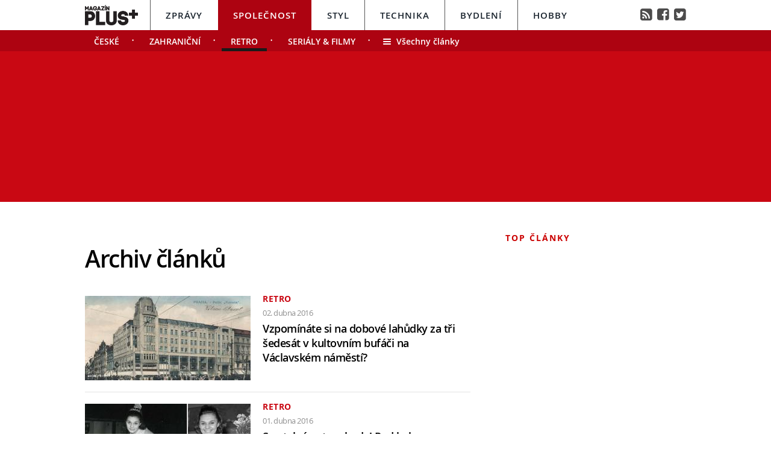

--- FILE ---
content_type: text/html; charset=UTF-8
request_url: https://spolecnost.magazinplus.cz/retro/archiv/1-858
body_size: 8318
content:
	<!DOCTYPE HTML PUBLIC "-//W3C//DTD HTML 4.01 Transitional//EN"
	"http://www.w3.org/TR/html4/loose.dtd">
	<html xmlns="http://www.w3.org/1999/xhtml" xmlns:fb="http://www.facebook.com/2008/fbml" xml:lang="cs" lang="cs">
	<head>
	<meta http-equiv="content-type" content="text/html; charset=utf-8">
	<meta name="description" content="magazinplus.cz – Politika, Osobnosti, Styl, Technika, Bydlení a Hobby">

	<meta name="ROBOTS" content="INDEX, FOLLOW">

	<meta property="og:site_name" content="spolecnost.magazinplus.cz" />
	<meta property="og:type" content="article"/>
	<meta property="og:url" content=""/>
    <meta name="szn:permalink" content=""/>
    <link rel=”canonical” href=”https://” />
	<meta property="og:image" content="http://magazinplus.cz/content/images/"/>
	<meta property="og:description" content=""/>
	<meta property="og:title" content="Archiv  – Retro"/>
	<meta property="fb:admins" content="1481363989"/>
	<meta property="fb:app_id" content="299354383797764"/>


	<link rel="shortcut icon" href="//magazinplus.cz/favicon.ico" >
	<link rel="apple-touch-icon" sizes="180x180" href="//magazinplus.cz/apple-touch-icon.png">
	<link rel="icon" type="image/png" href="//magazinplus.cz/favicon-32x32.png" sizes="32x32">
	<link rel="icon" type="image/png" href="//magazinplus.cz/favicon-16x16.png" sizes="16x16">
	<link rel="manifest" href="//magazinplus.cz/manifest.json">
	<link rel="mask-icon" href="//magazinplus.cz/safari-pinned-tab.svg" color="#5bbad5">
	<meta name="theme-color" content="#ffffff">




	<title>



		Archiv  – Retro &bull; Společnost / Magazín PLUS+


	</title>



	<link rel="stylesheet" type="text/css" href="//magazinplus.cz/style/subdomain_base.css?v=2.23" />
	<link rel="stylesheet" type="text/css" href="//magazinplus.cz/style/ads_technika.css?v=1.5" />
	<link rel="stylesheet" type="text/css" href="//magazinplus.cz/style/ssp_branding.css?v=1.6" />

	<link rel="stylesheet" type="text/css" href="/content/fonts/fonts.css" />
	<style media="screen" type="text/css" title="CSS Layout"><!-- @import "/content/fonts/fontello/fontello.css"; --></style>


	
	<script src="//magazinplus.cz/js/jquery-3.1.1.min.js"></script>
	<script src="https://ssp.imedia.cz/static/js/ssp.js"></script>
	<script src="https://d.seznam.cz/recass/js/sznrecommend-measure.min.js" data-webid="67"></script>
   	<script src="https://d.seznam.cz/recass/js/sznrecommend.min.js"></script>
    <script type="text/javascript" src="https://d21-a.sdn.cz/d_21/sl/3/loader.js"></script>
    <script src="https://pocitadlolibise.seznam.cz/pocitadlolibise.js" async></script>
    <script async src="//www.instagram.com/embed.js"></script>
    <script async src="https://platform.twitter.com/widgets.js" charset="utf-8"></script>
</head>

<body style="height: 1px !important">


<style>


#article-content a:hover {color: #c90813; text-decoration: none; }
#timeline a:hover.nextlink { background: #c90813; text-decoration: none; color: #FFF; transition: all 0.2s }
#timeline a.nextlink {color: #c90813 ; transition: all 0.2s}
#timeline a:hover {color:#c90813; }

.sklik-eta-ad:hover .sklik-eta-title a { color:  #c90813 !important; transition: all 0.5s; text-decoration: none; }
.sklik-eta-ad:hover .sklik-eta-desc a { color:  #c90813 !important; transition: all 0.5s}


#leader_line {width: 100%; background: #c90813; height: 1px;  margin: 0 auto; left: 0px; position: absolute; top: 85px; z-index: 50;}
#leader_backgr {width: 100%; background: #c90813; height: 250px;  margin: 0 auto; left: 0px; position: absolute; top:85px;  z-index: -1000000000 !important;}


#branding:not(:empty) ~ #leader_backgr { background: none;  z-index: -1000000000 !important; }
#branding:not(:empty) ~ #leader_line { background: none; }

</style>


<script>
function branding(url)
{
  var focusTime = -Infinity, mouseDownTime = 0;
  var allowFocus = true;
  window.onfocus = function()
  {
    if(allowFocus) focusTime = +new Date;
    allowFocus = false;
  };
  window.onblur = function()
  {
    allowFocus = true;
  };
  document.onmousedown = function()
  {
    mouseDownTime = +new Date;
  };
  document.onclick = function(e)
  {
    if(Math.abs(focusTime - mouseDownTime) < 300) return true;
    var event = e || window.event;
    var target = event.target || event.srcElement;
    if(event.button == 2 || event.which > 1) return true;
    if(target == document.body) window.open(url);
  };
};
</script>








<div id="leader_line"></div>
<div id="leader_backgr"></div>


	<!-- Header -->
	<script>

	var branding_ex = document.getElementById("branding"); 	if (branding_ex!=null) {	
		
var emptyTest = $('#branding').is(':empty');	

	if (emptyTest==false) { var branding_set="yes";
		

	//	document.body.style.backgroundColor = "green";
		
	}
}




		$(window).scroll(function(){
		  if($(document).scrollTop() > 85)
		{	document.getElementById("branding").style.position = "fixed";   
			document.getElementById("branding").style.top = "0px";  	
		  }
		 
		  if($(document).scrollTop() < 85)
		{	document.getElementById("branding").style.position = "absolute";   
			document.getElementById("branding").style.top = "85px";  	
		  }

		
		  
		  
		});


</script>




		
<style>
	
	
.submenuActiv { float:left;  color: #FFF; margin-right: 20px; padding: 9px 15px 2px 15px; line-height: 19px; font-family:"open_sanssemibold"; text-transform: uppercase; box-sizing: border-box;}
.submenuActiv::after { content: "\2022"; font-family: "open_sanslight"; padding-left: 0px; top:  57px; margin-left: 20px;  position: absolute; color: #FFF; }


.submenuKonec { float:left; color: #FFF; margin-right: 20px; padding: 9px 15px 2px 10px; font-family:"open_sanssemibold";  box-sizing: border-box;}
.submenuKonec:hover { float:left; margin-right: 20px; padding: 9px 15px 2px 10px; font-family:"open_sanssemibold"; text-decoration: underline; }


.submenuText { height:35px; margin-top: 0px; width: 100%; padding-left: 0px; box-sizing: border-box }

#menu { padding-left:0px;  width:998px; z-index: 300; display: block;  float: left; color:#19232d; margin: 0 auto; height: 50px; background: #FFF;  }
.menu_color {color:#FFF; background: #19232d; }
.menu_color1 {color:#fff; background: #FFF; }
#menu a {color:#fc136f;}
#menu .item0:hover {color:#cb0000;}
.active {text-decoration:none; color: #19232d;}



#header .header_title { color: #FFF; font-family: open_sanslight; letter-spacing: -1px; height: 250px; padding: 0px 0px 0px 0px; font-size: 40px; box-sizing: border-box; position: relative; float: left; width: 100%; display: block;  }
#header .header_title a { color: #FFF }

#header .item {  color:#FFF; /*border-bottom: 4px solid #000;*/  background: #ad0311; font-family:"open_sanssemibold", Arial Black, Arial,sans-serif;  text-transform: uppercase;font-size: 15px; padding: 15px 25px 11px 25px;float:left;  letter-spacing: 1px;  cursor:pointer;    border-left: 1px solid #FFF;  height: 50px; box-sizing: border-box; } 

#header .item0 {  color:#19232d;    font-family:"open_sanssemibold", Arial Black, Arial,sans-serif; text-transform: uppercase; letter-spacing: 0px; font-size: 15px; letter-spacing: 1px; padding: 15px 25px 0px 25px;float:left; cursor:pointer; border-left: 1px solid #565656; height: 50px; box-sizing: border-box; } 



#header .itemA {    border-left: 1px solid #FFF;  } 



#header .itemLast {  color:#FFF;   font-family:"open_sanssemibold", Arial Black, Arial,sans-serif; text-transform: uppercase; letter-spacing: 0px; font-size: 15px; letter-spacing: 1px; padding: 15px 25px 0px 25px;float:left; cursor:pointer; } 
#header .itemLast:hover {color: #0064FF; text-decoration:none;  } 

#header .itemFirst {  color:#FFF; height: 50px; box-sizing: border-box;  text-align:center; text-transform: none; letter-spacing: 0px;  font-family:"open_sanssemibold", Arial Black, Arial,sans-serif;   font-size: 17px; padding: 13px 20px 0px 0px; float:left; cursor:pointer; }



#branding:not(:empty) ~ #header_full #header .header_title {height: 226px; z-index: -10000000 !important;}



	</style>


<div style="width: 100%; background: #FFF; height: 50px; margin: 0; left: 0px; position: absolute; top:0px; float: left; z-index: -1000000; "></div>

<div style="width: 100%; background: #ad0311; height: 35px;  margin: 0 auto; left: 0px; position: absolute; top: 50px; z-index: -1000000;"></div>




	<!-- Header -->

<div id="header_full" style="width: 100%; position: relative; z-index: -1000000;">
	<div id="header" style="margin: 0 auto; width: 998px; ">
	
			<div id="menu" class="menu_color1"> 		
					<a href="https://www.magazinplus.cz"><div class="itemFirst"><a href="https://www.magazinplus.cz" class="logo"><img src="https://magazinplus.cz/images/logo.png" alt="Magazín PLUS+" height="35px" style="margin-top: -5px;" ></div></a>
					<a href="//zpravy.magazinplus.cz/"><div class="item0" >Zprávy</div></a>
					<a href="//spolecnost.magazinplus.cz/"><div class="item " >Společnost</div></a>
					
					<a href="//styl.magazinplus.cz/"><div class="item0 itemA" >Styl</div></a>
					
					<a href="//technika.magazinplus.cz/"><div class="item0 ">Technika</div></a>
					<a href="//bydleni.magazinplus.cz/"><div class="item0 " >Bydlení</div></a>
					<a href="//hobby.magazinplus.cz/"><div class="item0 " >Hobby</div></a>
					<div style="margin-top: 13px; float: right; margin-right: 0px; font-size: 90%" ><a href="/rss" class="social" title="RSS">&#xf143;</a>&nbsp;
								<a href="https://www.facebook.com/denikplus/" class="social" title="Facebook" target="_blank">&#xf308;</a>&nbsp;&nbsp;<a href="https://twitter.com/denikplus/" class="social" title="Twitter" target="_blank">&#xf304;</a></div>	
		</div>


<div class="clearfix"></div>

	
	
						
		<div class="submenuText">
		 <style>.submenu1:hover { border-bottom: 5px solid #1a1a1a;  float:left; margin-right: 20px; padding: 9px 15px 2px 15px; font-family:"open_sanssemibold";}
												  .submenu1 {float:left; margin-right: 20px; color: #FFF; padding: 9px 15px 2px 15px; line-height: 19px; font-family:"open_sanssemibold";  text-transform: uppercase;} 
												  .submenu1::after { content: "\2022"; font-family: "open_sanslight"; padding-left: 0px;  top: 57px; margin-left: 20px; position: absolute; color: #FFF;}  </style>

												  <a href='/ceske/'><div class='submenu1' >České</div></a> <style>.submenu3:hover { border-bottom: 5px solid #1a1a1a;  float:left; margin-right: 20px; padding: 9px 15px 2px 15px; font-family:"open_sanssemibold";}
												  .submenu3 {float:left; margin-right: 20px; color: #FFF; padding: 9px 15px 2px 15px; line-height: 19px; font-family:"open_sanssemibold";  text-transform: uppercase;} 
												  .submenu3::after { content: "\2022"; font-family: "open_sanslight"; padding-left: 0px;  top: 57px; margin-left: 20px; position: absolute; color: #FFF;}  </style>

												  <a href='/zahranicni/'><div class='submenu3' >Zahraniční</div></a><a href='/retro/'><div class='submenuActiv' style='border-bottom: 5px solid #1a1a1a; '>Retro</div></a> <style>.submenu9:hover { border-bottom: 5px solid #1a1a1a;  float:left; margin-right: 20px; padding: 9px 15px 2px 15px; font-family:"open_sanssemibold";}
												  .submenu9 {float:left; margin-right: 20px; color: #FFF; padding: 9px 15px 2px 15px; line-height: 19px; font-family:"open_sanssemibold";  text-transform: uppercase;} 
												  .submenu9::after { content: "\2022"; font-family: "open_sanslight"; padding-left: 0px;  top: 57px; margin-left: 20px; position: absolute; color: #FFF;}  </style>

												  <a href='/serialy-filmy/'><div class='submenu9' >Seriály & Filmy</div></a>			
				
			<a href="https://spolecnost.magazinplus.cz"><div class="submenuKonec" style="float: left;"><span style="font-family: fontello">&#xe860;</span>&nbsp;&nbsp;Všechny články</div></a>
			
			</div>
					


	<div class="header_title">
		
<script>
var rectangle_kod = 71621;
</script>





<div >
	<div id="leaderboard" style=" margin-left: 15px; margin-top: 20px;">


<script async src="https://pagead2.googlesyndication.com/pagead/js/adsbygoogle.js?client=ca-pub-1692809579395779"
     crossorigin="anonymous"></script>
<!-- MagPLUS Leaderboard Responsive -->
<ins class="adsbygoogle"
     style="display:inline-block;width:970px;height:210px"
     data-ad-client="ca-pub-1692809579395779"
     data-ad-slot="4898830583"></ins>
<script>
     (adsbygoogle = window.adsbygoogle || []).push({});
</script>



<!--		
	<div id="ssp-zone-71621"></div>
	-->

	</div>
</div>




		
		
		
		</div>
			

			
		<div class="clearfix"></div>
		
	</div>
</div>	
	<!-- END od Header -->	
		<!-- END od Header -->	
	
	
	

<div id="wrapper">	
<div id="page" style="padding-bottom: 30px !important; margin-bottom: 0px;">
	
		
<div id="article-content"  style="margin:50px 0 0 0px;">


		<div class="title" style="margin-top:25px;margin-bottom:0px; padding-bottom: 0px; font-size: 110%;"><h1 class="negative-font main-title"  >Archiv článků</h1></div>
		

		
	</div>
		
			<div class="clearfix"></div>
			
			
			 <script> 
				 /* 1 BLOK hover */   
				 var barva_web = "#c90813";
				 function change_in(i) { 
						document.getElementById("timeline_title_"+i).style.color = barva_web; 
						document.getElementById("timeline_obr_"+i).style.opacity = "0.8"; 	}

				function change_out(i) { 
						document.getElementById("timeline_title_"+i).style.color = ""; 
						document.getElementById("timeline_obr_"+i).style.opacity = ""; 		}
						
				function obr_in(i) { document.getElementById("timeline_obr_"+i).style.opacity = "0.8";  }
				function obr_out(i){ document.getElementById("timeline_obr_"+i).style.opacity = ""; 	}	
			
				</script>		

	
<!-- timeline -->
	<div id="timeline">		
		<div id="archiv-content" style="float:left; margin-top: -30px">

				<div class="next-article ">
				<div style="float: left; margin-left: 0px; margin-top: 20px;">
									
										<div style="float: left;">
						<a href="//spolecnost.magazinplus.cz/retro/14-vzpominate-si-na-dobove-lahudky-za-tri-sedesat-v-kultovnim-bufaci-na-vaclavskem-namesti.html">
							<img onmouseover="change_in(1)" onmouseout="change_out(1)" id="timeline_obr_1" src="//magazinplus.cz/content/images/56/fc/thumb_56fc2204296fd.jpg"></a>
										</div>
							</div>		
												
														
					
						<div style="float: left;  width: 340px;  margin-left: 20px; margin-top: 0px;">
							
							

				
										
						    			<div class="clearfix"></div>
										<div id="rubrika_over" style="color: #c90813">Retro</div>
										
						
		<div class="clearfix"></div>	
<div class="datum">02. dubna 2016									    
										<!-- TADY JE SOCIAL  <br><span class="popular" style=" position: relative; margin-left: -3px;">&nbsp; 0</span>
										<span class="nazory">&nbsp;&nbsp;0</span> -->									    	


									    </div>
						<h3 class="archiv" style><a id="timeline_title_1"  onmouseover="obr_in(1)" onmouseout="obr_out(1)" 
							href="//spolecnost.magazinplus.cz/retro/14-vzpominate-si-na-dobove-lahudky-za-tri-sedesat-v-kultovnim-bufaci-na-vaclavskem-namesti.html">Vzpomínáte si na dobové lahůdky za tři šedesát v kultovním bufáči na Václavském náměstí?</a></h3>
						</div>
						
							
						
						</div>
				<div class="next-article ">
				<div style="float: left; margin-left: 0px; margin-top: 20px;">
									<div class="timeline-separator" style="margin-top:-20px; position: absolute;	margin-bottom: 20px; margin-left: 0px;"></div>
										<div style="float: left;">
						<a href="//spolecnost.magazinplus.cz/retro/10-smrtelna-autonehoda-pod-koly-kamionu-vyhasl-zivot-jedne-z-nejobdivovanejsich-ceskych-zen.html">
							<img onmouseover="change_in(2)" onmouseout="change_out(2)" id="timeline_obr_2" src="//magazinplus.cz/content/images/56/fc/thumb_56fc34a70ce4d.jpg"></a>
										</div>
							</div>		
												
														
					
						<div style="float: left;  width: 340px;  margin-left: 20px; margin-top: 0px;">
							
							

				
										
						    			<div class="clearfix"></div>
										<div id="rubrika_over" style="color: #c90813">Retro</div>
										
						
		<div class="clearfix"></div>	
<div class="datum">01. dubna 2016									    
										<!-- TADY JE SOCIAL  <br><span class="popular" style=" position: relative; margin-left: -3px;">&nbsp; 0</span>
										<span class="nazory">&nbsp;&nbsp;0</span> -->									    	


									    </div>
						<h3 class="archiv" style><a id="timeline_title_2"  onmouseover="obr_in(2)" onmouseout="obr_out(2)" 
							href="//spolecnost.magazinplus.cz/retro/10-smrtelna-autonehoda-pod-koly-kamionu-vyhasl-zivot-jedne-z-nejobdivovanejsich-ceskych-zen.html">Smrtelná autonehoda! Pod koly kamionu vyhasl život jedné z nejobdivovanějších českých žen!</a></h3>
						</div>
						
							
						
						</div>
		<div class='bomba_black' style='margin-top:35px;'>Více článků v archivu není...</div>		</div>
		
			<div id="sky_stop"  class="clearfix" style="position: relative; top: -32px; margin-bottom: 0px;"></div>

		
<!-- LEFT Banners -->	
	
	<div style="position: absolute; left:698px; top:50px;">
		<div style="position: relative;"><style>
#topstory .top5 { color:#cb0000; font-family: open_sansbold; height: 40px; line-height: 100%; width: 50px;font-weight: normal; box-sizing: border-box; float:right;  text-align: right; font-size: 280%;}
#topstory a:hover {  color:#cb0000; text-decoration: none;  }	
</style>

<div id="topstory"  style="margin-top:0px; ">
	<div class="headline" style="color:#cb0000" >TOP články</div>


		
				<div style="margin-top: 20px; position: relative; float: left; "> 
				
											
						
						
					</div>





								
</div>




</div>			

			
	</div>

<!-- LEFT Banners KONEC -->	

		</div>
		
</div>
	
</div>





<div style="margin-top: 0px;">



<script>
	/* 1 BLOK hover */
	$(function() {
	$('#story_img_1').hover(function() {
    $('#story_title_1').addClass('story_title_1');
    }, function() { $('#story_title_1').removeClass('story_title_1');  });
	});

	$(function() {
	$('#story_title_1').hover(function() {
    $('#story_img_1').addClass('story_img');
    }, function() { $('#story_img_1').removeClass('story_img');  });
	});
	
	
	/* 2 BLOK hover */
	$(function() {
	$('#story_img_2').hover(function() {
    $('#story_title_2').addClass('story_title_1');
    }, function() { $('#story_title_2').removeClass('story_title_1');  });
	});
	
	$(function() {
	$('#story_title_2').hover(function() {
    $('#story_img_2').addClass('story_img');
    }, function() { $('#story_img_2').removeClass('story_img');  });
	});
	
	
	/* 3 BLOK hover */
	$(function() {
	$('#story_img_3').hover(function() {
    $('#story_title_3').addClass('story_title_1');
    }, function() { $('#story_title_3').removeClass('story_title_1');  });
	});
	
	$(function() {
	$('#story_title_3').hover(function() {
    $('#story_img_3').addClass('story_img');
    }, function() { $('#story_img_3').removeClass('story_img');  });
	});	
</script>




<div style="width:100%; height: auto;  color:#FFF; background: #1a1a1a; margin: 0; position: relative; float: left; ">
<div id="story" style="width: 998px;  margin:0 auto; ">
	
	<p class="title">Mohlo by vás zajímat</p>

	<!--  #######  BLOK 1  #######  -->
	<div style="float: left; width:400px; ">
			<p><a href="https://tripmania.cz/ven-z-mesta/1192-kam-na-vylet-s-detmi-kdyz-prsi-originalni-tipy-ktere-vas-zachrani-pred-nudou.html"><img id="story_img_1" src="//tripmania.cz/content/images/68/3d/683d8cdf642b5-1192.jpg" width="400" height=""></a></p>
		<p style="font-size: 140%; margin-top: -5px; margin-bottom: 40px; line-height: 120%;"><a id="story_title_1" class="big" href="https://tripmania.cz/ven-z-mesta/1192-kam-na-vylet-s-detmi-kdyz-prsi-originalni-tipy-ktere-vas-zachrani-pred-nudou.html">Kam na výlet s dětmi, když prší? Originální tipy, které vás zachrání před nudou</a></p>
	</div>






	<!--  #######  BLOK 3  #######  -->
	<div style="float: left; width:545px; margin-left: 50px; margin-top: -5px;" >
				<p style="border-bottom: 1px solid #404040; "><a id="story_title_3" href="https://tripmania.cz/ven-z-mesta/1192-kam-na-vylet-s-detmi-kdyz-prsi-originalni-tipy-ktere-vas-zachrani-pred-nudou.html">Kam na výlet s dětmi, když prší? Originální tipy, které...</a></p>
		
				<p style="border-bottom: 1px solid #404040; "><a id="story_title_3" href="https://tripmania.cz/ven-z-mesta/1191-skiareal-spindleruv-mlyn-zahaji-letni-sezonu-bohatym-programem-pro-celou-rodinu-deti-si-uziji-jizdu-lanovkou-za-symbolickych-10-kc.html">Skiareál Špindlerův Mlýn zahájí letní sezónu bohatým...</a></p>
		
				<p style="border-bottom: 1px solid #404040; "><a id="story_title_3" href="https://tripmania.cz/dovolena/1190-kam-letos-v-lete-k-mori-velke-srovnani-destinaci-pro-cechy-chorvatsko-ztraci-dech.html">Kam letos v létě k moři? Velké srovnání destinací pro...</a></p>
		
				<p style="border-bottom: 1px solid #404040; "><a id="story_title_3" href="https://tripmania.cz/ven-z-mesta/1189-poznejte-krasy-ceska-kam-na-vylet-s-detmi-tipy-na-hrady-zamky-i-prirodni-poklady.html">Poznejte krásy Česka: Kam na výlet s dětmi? Tipy na hrady,...</a></p>
		
				<p style="border-bottom: 1px solid #404040; "><a id="story_title_3" href="https://tripmania.cz/dovolena/1188-japonska-okinawa-ostrov-modrych-lagun-koralovych-utesu-dlouhovekosti-skveleho-jidla-a-klidu.html">Japonská Okinawa: Ostrov modrých lagun, korálových útesů,...</a></p>
		
				<p style=" "><a id="story_title_3" href="https://tripmania.cz/styl-kultura/1182-top-10-instagramovatelnych-mist-saudske-arabie-k-foceni-nebudete-potrebovat-zadny-filtr.html">TOP 10 instagramovatelných míst Saúdské Arábie. K focení...</a></p>
		
			</div>





</div>


</div>	


		

<!-- END of Timeline -->
	<div class="clearfix"></div>

	

<!-- END of PAGE -->
	<!-- Footer -->
	
<div style="width:100%; height: auto;  background: #0c0c0c;  position: relative; float: left;  ">
<div id="footer" style="width: 998px;  margin:0 auto; margin-top: 10px; padding-top: 30px; padding-bottom: 60px;  " >
		
		
		
		<div style="float: left; width: 200px;padding-top: 13px; margin-bottom: 60px;">
			<a href="https://www.facebook.com/denikplus/" target="_blank" class="social" title="Facebook">&#xf052;</a>&nbsp;&nbsp;&nbsp;&nbsp;
			<a href="https://twitter.com/DenikPlus" target="_blank" class="social" title="Twitter">&#xf058;</a>&nbsp;&nbsp;&nbsp;&nbsp;
			<a href="/rss" class="social">&#xf09e;</a>&nbsp;
		</div>
	
		<div style="float: left; margin-left: 433px; text-align: right; ">
			<div style="float: left; margin-top: 10px;"><a href="#" class="social" style="color:#262626 " >&#xe80a;</a></div>
			<div style="float: left; margin-top: 0px; margin-left: 15px;">
				<form  method="post" name="search" action="//magazinplus.cz/hledat">
				<input type="text" name="search" id="tags" autocomplete="off" maxlength="30" placeholder="Prohledat magazínPLUS+"  style="width: 300px; height: 30px; background: #262626; margin-top: 0px; border: 0px; padding: 5px 15px 5px 15px;  color:#8c8c86; font-size: 17px; border-radius: 5px; "></input>
				</form>
			</div>
		</div>
	
<div class="clearfix"></div>

	 
		<div class="rubriky">
		<p class="rubrika_head"><a href="//zpravy.magazinplus.cz/" class="head">Zprávy</a></p>
				
		<p class="rubrika_subhed"><a href="//zpravy.magazinplus.cz/domaci/" class="sub_head">Domácí</a></p>
				
		<p class="rubrika_subhed"><a href="//zpravy.magazinplus.cz/zahranicni/" class="sub_head">Zahraniční</a></p>
				
		<p class="rubrika_subhed"><a href="//zpravy.magazinplus.cz/komentare/" class="sub_head">Komentáře</a></p>
				
		<p class="rubrika_subhed"><a href="//zpravy.magazinplus.cz/ostatni/" class="sub_head">Ostatní</a></p>
				</div>
		
		
		<div class="rubriky" style="width: 110px;">
		<p class="rubrika_head"><a href="//spolecnost.magazinplus.cz/" class="head">Společnost</a></p>
				
		<p  class="rubrika_subhed"><a href="//spolecnost.magazinplus.cz/ceske/" class="sub_head">České</a></p>
				
		<p  class="rubrika_subhed"><a href="//spolecnost.magazinplus.cz/zahranicni/" class="sub_head">Zahraniční</a></p>
				
		<p  class="rubrika_subhed"><a href="//spolecnost.magazinplus.cz/retro/" class="sub_head">Retro</a></p>
				
		<p  class="rubrika_subhed"><a href="//spolecnost.magazinplus.cz/serialy-filmy/" class="sub_head">Seriály & Filmy</a></p>
				</div>
		
		<div class="rubriky" style="width: 80px;">
		<p class="rubrika_head"><a href="//styl.magazinplus.cz/" class="head">Styl</a></p>
				
		<p  class="rubrika_subhed"><a href="//styl.magazinplus.cz/moda/" class="sub_head">Móda</a></p>
				
		<p  class="rubrika_subhed"><a href="//styl.magazinplus.cz/krasa/" class="sub_head">Krása</a></p>
				
		<p  class="rubrika_subhed"><a href="//styl.magazinplus.cz/zdravi/" class="sub_head">Zdraví</a></p>
				
		<p  class="rubrika_subhed"><a href="//styl.magazinplus.cz/vztahy/" class="sub_head">Vztahy</a></p>
				
		<p  class="rubrika_subhed"><a href="//styl.magazinplus.cz/deti/" class="sub_head">Děti</a></p>
				
		<p  class="rubrika_subhed"><a href="//styl.magazinplus.cz/retro/" class="sub_head">Retro</a></p>
				
		<p  class="rubrika_subhed"><a href="//styl.magazinplus.cz/ostatni/" class="sub_head">Ostatní</a></p>
				</div>
		
		<div class="rubriky">
		<p class="rubrika_head"><a href="//technika.magazinplus.cz/" class="head">Technika</a></p>
				
		<p  class="rubrika_subhed"><a href="//technika.magazinplus.cz/pc-a-mobil/" class="sub_head">PC a Mobil</a></p>
				
		<p  class="rubrika_subhed"><a href="//technika.magazinplus.cz/elektronika/" class="sub_head">Elektronika</a></p>
				
		<p  class="rubrika_subhed"><a href="//technika.magazinplus.cz/veda-technika/" class="sub_head">Věda a technika</a></p>
				
		<p  class="rubrika_subhed"><a href="//technika.magazinplus.cz/vojenstvi/" class="sub_head">Vojenství</a></p>
				
		<p  class="rubrika_subhed"><a href="//technika.magazinplus.cz/auto-moto/" class="sub_head">Auto</a></p>
				
		<p  class="rubrika_subhed"><a href="//technika.magazinplus.cz/energetika/" class="sub_head">Energetika</a></p>
				</div>
		
		<div class="rubriky">
		<p class="rubrika_head"><a href="//bydleni.magazinplus.cz/" class="head">Bydlení</a></p>
				
		<p  class="rubrika_subhed"><a href="//bydleni.magazinplus.cz/interier/" class="sub_head">Interier</a></p>
				
		<p  class="rubrika_subhed"><a href="//bydleni.magazinplus.cz/exterier/" class="sub_head">Exterier</a></p>
				
		<p  class="rubrika_subhed"><a href="//bydleni.magazinplus.cz/spotrebice/" class="sub_head">Spotřebiče</a></p>
				
		<p  class="rubrika_subhed"><a href="//bydleni.magazinplus.cz/kuchyne/" class="sub_head">Kuchyně</a></p>
				
		<p  class="rubrika_subhed"><a href="//bydleni.magazinplus.cz/koupelna/" class="sub_head">Koupelna</a></p>
				
		<p  class="rubrika_subhed"><a href="//bydleni.magazinplus.cz/tipy-inspirace/" class="sub_head">Tipy a inspirace</a></p>
				</div>
		
		
		<div class="rubriky">
		<p class="rubrika_head"><a href="//hobby.magazinplus.cz/" class="head">Hobby</a></p>
				
		<p  class="rubrika_subhed"><a href="//hobby.magazinplus.cz/dum/" class="sub_head">Dům</a></p>
				
		<p  class="rubrika_subhed"><a href="//hobby.magazinplus.cz/zahrada/" class="sub_head">Zahrada</a></p>
				
		<p  class="rubrika_subhed"><a href="//hobby.magazinplus.cz/recepty/" class="sub_head">Recepty</a></p>
				
		<p  class="rubrika_subhed"><a href="//hobby.magazinplus.cz/mazlicci/" class="sub_head">Mazlíčci</a></p>
				
		<p  class="rubrika_subhed"><a href="//hobby.magazinplus.cz/ostatni/" class="sub_head">Ostatní</a></p>
				</div>
		
<div class="clearfix" style="margin-bottom: 80px;"></div>
		
<div style="float: left; width: 100px;"><a href="https://magazinplus.cz" title="MagazínPlus.cz Homepage" style="border-bottom: none" ><img src="//magazinplus.cz/images/logo_menu.png" width="100px"></a></div>


<div style="text-align: right; float: left; width: 898px; margin-bottom: 40px;">
		<b>Copyright 2025 © Magazín PLUS+</b><br />
		Publikování nebo další šíření obsahu serveru <a href="https://www.magazinplus.cz">PLUS+</a> je bez písemného souhlasu zakázáno.<br />
		<a href="//magazinplus.cz/onas.html">Redakce</a>&nbsp;&nbsp;|&nbsp;&nbsp;
		<a href="https://digitalplus.cz">Vydavatel</a>&nbsp;&nbsp;|&nbsp;&nbsp;  
			<a href="//magazinplus.cz/cookies.html">Cookies</a>&nbsp;&nbsp;|&nbsp;&nbsp;<a href="//magazinplus.cz/rss">RSS</a>

	</div>

</div>
</div>

<script>
  (function(i,s,o,g,r,a,m){i['GoogleAnalyticsObject']=r;i[r]=i[r]||function(){
  (i[r].q=i[r].q||[]).push(arguments)},i[r].l=1*new Date();a=s.createElement(o),
  m=s.getElementsByTagName(o)[0];a.async=1;a.src=g;m.parentNode.insertBefore(a,m)
  })(window,document,'script','//www.google-analytics.com/analytics.js','ga');

  ga('create', 'UA-41509257-4', 'auto');
  ga('create', 'UA-41509257-7', {'name':'spolecnost'});

  
  ga('send', 'pageview');
  ga('spolecnost.send', 'pageview');


</script>



<!--
<link rel="stylesheet" type="text/css" href="//cdnjs.cloudflare.com/ajax/libs/cookieconsent2/3.0.3/cookieconsent.min.css" />
<script src="//cdnjs.cloudflare.com/ajax/libs/cookieconsent2/3.0.3/cookieconsent.min.js"></script>
<script>
window.addEventListener("load", function(){
window.cookieconsent.initialise({
  "palette": {
    "popup": {
      "background": "#19232d"
    },
    "button": {
      "background": "#f1d600"
    }
  },
  "theme": "classic",

cookie: {
	domain: ".magazinplus.cz",
},

  "content": {
    "message": "Používáním webu Plus.cz souhlasíte s tím, že k poskytování služeb, analýze návštěvnosti a cílení reklam web používá soubory cookie.",
    "dismiss": "Rozumím!",
    "link": "Více informací",
    "href": "https://magazinplus.cz/cookies.html"
  }
})});
</script>
-->






	<!-- End of Footer -->
	

<script>var sekce='rubriky';</script>
<script src="//magazinplus.cz/js/float_banner.js"></script>
</body>

<script>var vypis_kod='';</script>

<script>
	
// pokud je aktuální šířka okna větší nebo rovna 1 366 px, vytvoří se ve stránce element pro vykreslení brandingu a do proměnné adZone se zapíše objekt s parametry pro branding, jinak objekt s parametry pro leaderboard

if (window.innerWidth >= 1366) {
          document.body.insertAdjacentHTML('afterbegin', '<div id="branding"></div>');	// vytvoří element pro branding hned za tagem <body>
          var adZone = {
            zoneId: 71621, 
            width: 2000,  
            id: "ssp-zone-71621",
            elements: [
              {id: "ssp-zone-71621", width: 970},		// stačí uvést pouze šířku
              {id: "branding", width: 2000, height: 1400}	// je nutné uvádět šířku i výšku
            ]
          }
        } else {
          var adZone = {
            zoneId: 71621, 
            width: 970,
            height: 210,  
            id: "ssp-zone-71621"
          }
        };

if(sssp.displaySeznamAds()) {
	sssp.config({
		source: "hp_feed"
	});
// metoda getAds() zajišťuje získání reklamy z reklamního systému a její vykreslení do stránky; parametry jednotlivých zón jsou definované v níže uvedeném poli, které je argumentem této metody 
sssp.getAds([

adZone,	
{
"zoneId": smr_kod,		// unikátní identifikátor reklamní zóny
"id": "ssp-zone-" + smr_kod,	// ID elementu, do kterého se vypisuje reklama
"width": 300,			// šířka elementu/pozice
"height": 300			// výška elementu/pozice
},
	
{
"zoneId": sky_kod,			// unikátní identifikátor reklamní zóny
"id": "ssp-zone-" + sky_kod,	// ID elementu, do kterého se vypisuje reklama
"width": 300,			// šířka elementu/pozice
"height": 600			// výška elementu/pozice
},

{
"zoneId": vypis_kod,		// unikátní identifikátor reklamní zóny
"id": "ssp-zone-" + vypis_kod,	// ID elementu, do kterého se vypisuje reklama
"width": 111,			// šířka elementu/pozice
"height": 111			// výška elementu/pozice
},





])

} else {
	sssp.config({
		source: "media"
	});
// metoda getAds() zajišťuje získání reklamy z reklamního systému a její vykreslení do stránky; parametry jednotlivých zón jsou definované v níže uvedeném poli, které je argumentem této metody 
sssp.getAds([

adZone,

{
"zoneId": smr_kod,		// unikátní identifikátor reklamní zóny
"id": "ssp-zone-" + smr_kod,	// ID elementu, do kterého se vypisuje reklama
"width": 300,			// šířka elementu/pozice
"height": 300			// výška elementu/pozice
},

{
"zoneId": sky_kod,		// unikátní identifikátor reklamní zóny
"id": "ssp-zone-" + sky_kod,	// ID elementu, do kterého se vypisuje reklama
"width": 300,			// šířka elementu/pozice
"height": 600			// výška elementu/pozice
},

{
"zoneId": vypis_kod,		// unikátní identifikátor reklamní zóny
"id": "ssp-zone-" + vypis_kod,	// ID elementu, do kterého se vypisuje reklama
"width": 111,			// šířka elementu/pozice
"height": 111			// výška elementu/pozice
},


 




])
}

</script>



--- FILE ---
content_type: text/html; charset=utf-8
request_url: https://www.google.com/recaptcha/api2/aframe
body_size: 269
content:
<!DOCTYPE HTML><html><head><meta http-equiv="content-type" content="text/html; charset=UTF-8"></head><body><script nonce="Zc4fIAHFdm7mz5p_Eu_xaw">/** Anti-fraud and anti-abuse applications only. See google.com/recaptcha */ try{var clients={'sodar':'https://pagead2.googlesyndication.com/pagead/sodar?'};window.addEventListener("message",function(a){try{if(a.source===window.parent){var b=JSON.parse(a.data);var c=clients[b['id']];if(c){var d=document.createElement('img');d.src=c+b['params']+'&rc='+(localStorage.getItem("rc::a")?sessionStorage.getItem("rc::b"):"");window.document.body.appendChild(d);sessionStorage.setItem("rc::e",parseInt(sessionStorage.getItem("rc::e")||0)+1);localStorage.setItem("rc::h",'1763027103053');}}}catch(b){}});window.parent.postMessage("_grecaptcha_ready", "*");}catch(b){}</script></body></html>

--- FILE ---
content_type: text/css
request_url: https://magazinplus.cz/style/subdomain_base.css?v=2.23
body_size: 6016
content:
*{margin:0; padding:0;}

	html, body {
  
}

body {font-family:Helvetica, arial; font-size:14px; color:#000; height:100%;  ;
background-color:#FFF;
  
  }



.source {float: right; position: relative; margin-top: 10px; height: 25px; width: 47px;  background:url("https://magazinplus.cz/images/source.png") no-repeat;  background-size: auto 15px;  background-position: 32px 5px; font-family: arial; font-size: 12px; color: #898989  } 


::selection {  background: #008aff; color: #FFF; /* pro Safari */ }
::-moz-selection {  background: #008aff; color: #FFF; /* pro Firefox */}

/* --------------->> Otvirak Fotky Galerie  <<<-----------------*/

#otvirak_fotka_bezObr {position: relative; margin:0px 0 0 0px; overflow: hidden; display: block;   }
#otvirak_fotka {position: relative; margin:0px 0 0 0px; overflow: hidden; display: block;   }
#fotky_tlacitko {  position: relative;  float: right; font-family: open_sansbold; font-size: 15px; height: 35px; margin-top:-45px; margin-right:10px;  color: #FFF; background: rgba(0, 0, 0, 0.4); }
#fotky_symbol { float: left; font-family: fontello;   -webkit-font-smoothing: antialiased; font-size: 19px; text-align: center; padding: 5px 0px 5px 0px;box-sizing: border-box; background: rgba(0, 0, 0, 0.5); width: 35px; height: 35px; padding-top: 8px; }
#fotky_text { float: left; padding: 6px 10px 2px 7px;   -webkit-font-smoothing: antialiased; box-sizing: border-box; }



/* --------------->> General <<<-----------------*/

#wrapper {width:1060px; height:auto; margin:0 auto; background: #FFF;  }

#page {width:998px; height:auto; margin:0 auto; text-align:left; position: relative; z-index: 5; margin-bottom: 30px;  }


.clearfix {clear:both; height:0px; font-size:1px;}
:focus {outline:0;}
img, iframe {border:none; text-decoration:none;}
ol, ul {list-style:none;}
a {text-decoration:none; color:#000;}
a:hover { color: #000; text-decoration:none; }


.images_celeb {
	/* -webkit-border-radius: 5px 5px 0px 0px;  -moz-border-radius: 5px 5px 0px 0px; border-radius: 5px 5px 0px 0px; */  
	}

.searchbox {  border: 1px solid #E5E5E5;  font-family: Arial; font-size: 15px; padding: 5px 45px 7px 10px; color: #5A646E; font-weight: bold;
	-webkit-border-radius: 5px;  -moz-border-radius: 5px;	border-radius: 5px; width: 180px; height: 24px;
	background: url("../images/loupe.gif") no-repeat 200px 1px; background-color:#FFF; } 
	
		 .searchbox::-webkit-input-placeholder { color: #5A646E; font-weight: normal;}
		 .searchbox::-moz-placeholder {  color: ##5A646E; font-weight: normal; }
		.searchbox:-ms-input-placeholder { color: #5A646E; font-weight: normal;}  

.vip_images { background: url("../content/celebrity/agata.png") no-repeat 40px 0px; height:155px; width: 210px; float: left; margin-left: 18px;} 



/* ------------> Adds <--------------- */

.reklama {
	color:#BFBFBF;
	writing-mode:tb-rl;
	-webkit-transform:rotate(-90deg);
	-moz-transform:rotate(-90deg);
	-o-transform: rotate(-90deg);
	white-space:nowrap;

	bottom:0;
	width:50px;
	height:10px;
	font-family: Arial, ‘Trebuchet MS’, Helvetica, sans-serif;
	font-size:9px; letter-spacing: 1px;
	font-weight:normal;
}


.reklama2 {
	color:#ADADAD;

	white-space:nowrap;

	bottom:0;
	width:50px;
	height:10px;
	font-family: Arial, ‘Trebuchet MS’, Helvetica, sans-serif;
	font-size:11px; letter-spacing: 1px; margin-bottom: 3px;
	font-weight:normal;
}


#adBottom {    display: block; top:0px; left:20px; width: 960px; padding: 10px; clear: both; z-index: 10000;
				 background: url("../images/back_imag.png") repeat scroll 0px 0px transparent; 
				 				 -webkit-border-radius: 10px;  -moz-border-radius: 10px;	border-radius: 10px;}


#commentWrapper {    position: relative;    width: 300px; margin-top:30px; float: left; }



#adSkyscraper {    display: block; top:0px; position: absolute; width: 300px; height: 600px; padding-top: 10px; 
				 }
				 
#adSkyscraper img {  width: auto !important; height:auto !important  }

#adSkyscraper .add { width: auto !important; height: auto !important; }


#adSkyscraper.fixed {padding-top: 10px; position: fixed; top: 0px; }
  
#adSkyscraper.stop {padding-top: 10px; position: absolute; /*  top: 110px; */  }
    
				 
.ad .color-1 {   color: rgb(204, 204, 204) !important;}
.color-1 {  color: rgb(204, 204, 204) !important;}
.adFull {  display: block !important;}


#adSkyscraper_ScrollEnd { background: none repeat scroll 0% 0%; width: 210px; float: left; margin-left: 18px;}



#rectangle_Wrapper {  left: 430px;   position: absolute;    width: 560px; margin-top:0px;}




#adRectangle {    display: block; position: relative; width: 300px; height: 300px; padding-top: 10px; }
#adRectangle .add { width: 300px; height: 300px; }
#adRectangle img {  width: auto !important; height:auto !important  }


/* ------------> styles <--------------- */

.Line {	border-top: 1px dotted; border-color: #C2C2C2; height:0px; font-size:1px;}

.logo {border: 0px; text-decoration:none; margin-left: -0px;}
 a:hover.logo {  text-decoration:none;  }


/* NEW STYLES */




/* TOP clanky*/


#topSquare {   position: absolute;   margin-left: 50px;   width: 300px; margin-top:15px;  }




#tlacitko_zpetClanek {  position: relative;  float: left; display: block; font-family: Arial; font-weight: bold; font-size: 15px; letter-spacing: 0.0em; height: 40px; line-height: 20px; margin-right:0px;   }
#zpetClanek_text { position: relative; float: left; padding: 0px 0px 0px 0px;     text-align: center; line-height: 2px;   margin-left: 25px;  -webkit-font-smoothing: antialiased; box-sizing: border-box;text-align:center; }





/* ----------------->> Header <<<-----------------*/

#header { left:0px; top: 0px; margin-bottom: 30px; z-index: 5; width: 998px; display: block;  }



#header a.social {color: #4c4b4b;border-bottom:none; font-size: 180%; font-family: fontello;  }
#header a.social:hover {border-bottom: 0px; text-decoration: none; color: #b5bdc4; }





#opener { font-family: "roboto_slablight", helvetica, arial, Lucida Sans Unicode,Verdana,sans-serif; }
#opener .negative-font {  font-family: "roboto_slablight",  Arial Black,Arial,Verdana,sans-serif;font-weight:normal;  }
#opener h1, h2.dialog-type, h2.main-title, h3.dialog-type { font-size: 150% !important; line-height: 105%;  margin-left: 24px; margin-right: 38px; letter-spacing:0px;  margin-bottom: 15px; }
#opener .title {   line-height: 5px !important; font-size: 100%; }
#opener a {color: #FFF ; font-family: open_sanssemibold; font-weight:normal;  }
#opener a:hover { text-decoration:none;  }


#opener .rubrika{pointer-events: none; 
margin-left:30px; position: absolute;top: 0px; display: block;  padding: 6px 10px 6px 10px; font-family: open_sansregular;  -webkit-font-smoothing: antialiased;  letter-spacing: 0.5px; font-size:13px; text-transform: uppercase; margin-bottom:-10px; color: #FFF; background: #239f85;}

#opener .titulek {  width: 640px;  bottom: 0px; height: auto; position: absolute; pointer-events: none; float: left; 	-webkit-font-smoothing: antialiased; z-index: 1; }
	


  
 
 
 
/* ----------------->> article-content <<<-----------------*/
#video_over {float:left; position: relative; z-index:	00; color:#FFF; margin:-220px 0 0 275px; height:62px; width:90px; background:url("../images/play.png") no-repeat; opacity:0.8; }

#rubrika_over { position: relative;  float: left;  font-family: open_sansbold;  margin-top: 15px; margin-bottom: 5px; letter-spacing: 0.5px; font-size:14px; text-transform: uppercase;  }


#rubrika_over_Section {left:60px; top:1px; margin-bottom: -25px; position: relative;  float: left; padding: 4px 7px 4px 7px; font-family: open_sansregular;  -webkit-font-smoothing: antialiased;  letter-spacing: 0.5px; font-size:13px; text-transform: uppercase;  color: #FFF; background: #239f85;}


#video_over_top {float:left; position: relative; z-index:00; color:#FFF; margin:-220px 0 0 275px; height:62px; width:90px; background:url("../images/play_top.png") no-repeat; opacity:0.8; }



#article-content { font-family: helvetica, arial, Lucida Sans Unicode,Verdana,sans-serif; background: none repeat scroll 0% 0% rgb(255, 255, 255); width: 640px; float: left; }
#article-content .cover_img { font-family: "open_sanslight", helvetica, arial, Lucida Sans Unicode,Verdana,sans-serif; color: #5A646E; margin: -8px 0 5px 0px; padding: 15px 40px 10px 0px; font-size: 110%;  }
#article-content .images { font-family: "roboto_slablight", helvetica, arial, Lucida Sans Unicode,Verdana,sans-serif; color: #000; margin: 7px 0 30px 0px; padding-right:40px; font-size: 112%; line-height: 1.4em;}
#article-content .title {  margin: 10px 0 0 0px; padding-right: 20px;  line-height: 5px !important; font-size: 100%; }
#article-content .datum { margin-left:10px; font-size:97%; ; color: #8E8E8E; margin-top: 17px; float: left;}
#article-content .text {  color: #404040; font-size: 16px; line-height: 26px;  margin-left: 60px; margin-right: 60px; margin-top: 30px;  margin-bottom: 20px;  position: relative; }

#article-content .perex { font-family: "open_sanssemibold"; color: #404040; font-size: 140%; line-height: 1.5em; letter-spacing: -0.5px;  margin-left: 0px; margin-right: 60px;  margin-bottom: 30px;  margin-top:25px; }



/* NOVE STYLY*/
#article-content b { font-family: helvetica, arial; font-weight: bold; font-size: 100%; }
#article-content p {  color: #404040;   margin-left: 0px;  margin-bottom: 20px; }
#article-content strong { font-family: helvetica, arial; font-weight: bold; font-size: 100%; }
#article-content ul { margin-left: 0px;  padding-left: 15px; list-style-type: disc;  margin-bottom: 15px; margin-top: -3px; }
#article-content h2  {font-family: helvetica, arial; color: #222222; margin-bottom: 4px; margin-top: 25px; font-size: 125%; font-weight: bold; }
#article-content h3  {font-family: helvetica, arial; color: #222222; margin-bottom: 4px; margin-top: 25px; font-size: 105%; font-weight: bold; }

#article-content .video_text {width: 520px; height:292px; margin: 10px 0px 10px 0px; }
#article-content .obr_text {width: 520px; height:auto; margin: 10px 0px 10px 0px; }



/* NOVE STYLY KONEC*/

#article-content .social_icon { width: 24px;  height: 24px; position: relative; float: left; box-sizing: border-box; text-align: center; padding-top: 10px; margin-right: 10px; font-size: 13px; color: #FFF; background: #909090; border: 0px solid #e4e7e8;   -webkit-border-radius: 12px;  -moz-border-radius: 12px;	border-radius: 12px; transition: all 0.2s }
#article-content .social_icon:hover {border: 0px solid #d0d6d8;} 

#article-content .facebok { color: #FFFFFF; font-size: 18px; line-height:12px; }
#article-content .facebok:hover { color: #FFF; background:#3877ea; }

#article-content .twitter { color: #FFFFFF; font-size: 15px; line-height:5px; }
#article-content .twitter:hover { color: #FFFFFF; background: #55acee; }

#article-content .email { color: #FFF; font-size: 14px; line-height:4px;}
#article-content .email:hover { color: #FFF; background: #000; }



#article-content a.social {color: #737e8b;border-bottom:none; font-size: 200%; font-family: fontello; transition: all 0.4s;  }
#article-content a.social:hover {border-bottom: 0px; text-decoration: none; color: rgba(0,0,0,1);  }



#article-content .negative-font {  font-family: "open_sanssemibold",  Arial Black,Arial,Verdana,sans-serif;font-weight:normal;  }
#article-content h1, h2.dialog-type, h2.main-title, h3.dialog-type { font-size: 250% !important; line-height: 105%;  margin-left: 0px; margin-right: 38px; letter-spacing:-1.5px;  margin-bottom: 15px; }


 			


 			

#article-content a.celeb {color:#fc136f; border-bottom: 1px dotted; font-family: roboto_slablight; }
#article-content a:hover.celeb {color:#fc136f; border-bottom: 0px dotted; padding-bottom: 2px;}


#article-content .rubrika{pointer-events: none; margin-top:13px; float: left; padding: 4px 7px 4px 7px; font-family: open_sansregular;  -webkit-font-smoothing: antialiased;  letter-spacing: 0.5px; font-size:13px; text-transform: uppercase;  color: #FFF; background: #239f85;}

#article-content .tema { margin-left: 60px; margin-right: 38px; width: 460px;  margin-bottom: 25px; margin-top: 10px; font-size: 105%; line-height: 140%; color:#7D5334; }





#article-content .redaktor { font-size:16px;  }
#article-content a.redaktor { color:#969696; }
#article-content a:hover.redaktor { color:#000; background: none; background-color: none;}




#fotky { margin-left: 0px;  margin-top: 25px;  background: #eeeeee; padding-right: 15px; padding-bottom: 20px;  -webkit-border-radius: 7px;  -moz-border-radius: 7px;	border-radius: 7px; }
#fotky .photos { margin-left: 15px;  margin-top: -15px; float: left; height: auto; }


#fotky .thumbGalery { float:left; width:150px; height: 100px; margin-top:0px; margin-right: 10px; color: #FFF;  }
#fotky .numberGalery { float:left; height: 100px; width:150px; background:#b3bcc4 ; color: #FFF; }
#fotky .numberGalery:hover {  background:#19232d ; color: #FFF; }

#fotky a { color: #FFF;}

#article-content .photos_title {font-family: "proxima_novalight", Arial Black,Arial,Verdana,sans-serif;color:#FFF;   float: left;  font-size: 20px;  
		 display: block; margin: 10px 0px 40px 62px;  padding: 5px 12px 5px 12px; background: #fc136f; }
#article-content .photos_title:hover {background:#000; text-decoration: none;}

#article-content .photos_title2 {font-family: "proxima_novalight", Arial Black,Arial,Verdana,sans-serif;color:#FFF;  letter-spacing: 0px;  float: left;  font-size: 20px;  
		 display: block;   margin: 10px 0px 40px 62px;  padding: 5px 12px 5px 12px;  background: #000	}




#article-content .popular { padding-top: 2px; font-family: "open_sansbold"; font-size: 14px; color: #b3bcc4;  }
#article-content .popular::before { content: ""; font-family: "fontello"; padding-left: 5px; top:0px; position: relative; color: #cdd3d8;}
#article-content a:hover.popular { text-decoration: none;}


#article-content .nazory { padding-top: 42px; font-family: "open_sansbold"; font-size: 12px; color: #adb6be;  }
#article-content .nazory::before { content: ""; font-family: "fontello"; padding-left: 5px; top:0px; position: relative; color: #cdd3d8;}
#article-content a:hover.nazory1 { text-decoration: none;}




/* ----------------->> PR Clanek <<<-----------------*/

#pr_clanek { display: block; margin-top:30px; margin-left:60px;  margin-right:60px; }
#pr_clanek .cover_img { font-family: "Georgia", Lucida Sans Unicode,Verdana,sans-serif; color: #000; margin: 0px 0 0 0px; padding: 8px 40px 8px 60px; font-size: 111%; background: #E2E2E2; border-top: 2px solid; border-color:#fc136f;}
#pr_clanek .title {  margin: 20px 0 0 40px; padding-right: 20px; }
#pr_clanek .datum { font-family: "Georgia", Lucida Sans Unicode,Verdana,sans-serif;font-size: 13px; color: rgb(153, 153, 153); display: block;  margin-left: 60px; margin-right: 38px;  margin-bottom: 15px; }
#pr_clanek .obrazek { border: 4px solid #F3F3F3;}
#pr_clanek .images {  color: #000; font-size: 110%; line-height: 1.65em; margin-top: 15px;   }
#pr_clanek b { font-family: "AvantgardeGothic Bold"; font-weight: normal; font-size: 140%; }






/* ----------------->> Celebrity <<<-----------------*/

#article-content-cel { font-family: "roboto_slablight", Lucida Sans Unicode,Verdana,sans-serif; background: none repeat scroll 0% 0% rgb(255, 255, 255); width: 640px; float: left;}
#article-content-cel h1, h2.dialog-type, h2.main-title, h3.dialog-type { font-size: 270% !important; line-height: 1.30em !important;  margin-left: 24px; margin-right: 38px;  margin-bottom: 15px; }
#article-content-cel .negative-font {  font-family: "roboto_slablight",  Arial Black,Arial,Verdana,sans-serif;font-weight:normal; letter-spacing: 0.5px; }
#article-content-cel h1, h2.dialog-type, h2.main-title, h3.dialog-type { font-size: 270% !important; line-height: 1.30em !important;  margin-left: 24px; margin-right: 38px;  margin-bottom: 15px; }
#article-content-cel p { font-weight:normal; line-height: 1.80em !important;  font-size: 110%; padding: 0 60px 20px 60px;}
#article-content-cel b { font-family: "roboto_slabbold"; font-weight: normal; font-size: 90%; }

	
    			
/* ----------------->> Timeline <<<-----------------*/
#timeline {  width: 640px;height: auto; margin-top:16px;  }
#timeline a {color:#000; transition: all 0.1s;}


#timeline a.nextlink { font-size:70%; font-family: "open_sanssemibold"; font-weight:normal; letter-spacing: -0.5px; padding: 3px 7px 3px 10px; color: #000; float:right; margin-top: 40px; margin-bottom: 0px; border-radius: 5px; 	 }

#timeline .datum { font-family: "open_sansregular"; float: left;  margin-left:0px; margin-top:0px; margin-bottom: 5px; font-size:95%;  color: #8E8E8E;  letter-spacing: -0.5px; background: }


#timeline .rubrika{pointer-events: none; margin-left:30px; position: absolute; top: 0px; float: left; padding: 6px 10px 6px 10px; font-family: open_sansregular;  -webkit-font-smoothing: antialiased;  letter-spacing: 0.5px; font-size:13px; text-transform: uppercase;  color: #FFF; background: #239f85;}
#timeline .content-image {margin-left:0px; float:none; position: absolute; display: block; z-index: 0;}
#timeline .medium-titulek {font-size: 110%; line-height: 115%;}
#timeline .body-title {margin-left: 110px; width: 190px; background: #FFF;}

#timeline .rubrika-content {float: left; margin-left:0px; width: 300px; position: relative; }

#timeline .rubrika-headline {margin-bottom: 20px;}
#timeline .rubrika-timeline {margin-top: 0px; width: 100%; background: #FFF; height: 60px;}

#timeline .rubrika-topcontent {float: left; margin-left:0px; width: 640px; position: relative; background: #eeeeee; }
#timeline .top-timeline {margin-top: 0px; width: 22Opx; height: auto; padding-bottom: 10px;  }
#timeline a:hover.top-timeline {color:#0064FF; }



#timeline .headline {font-family: "open_sanssemibold"; position: absolute; top:0px; width: 200px; text-align: center;  background: #19232d; color:#FFF ;  font-size:120%; padding: 5px 0px 5px 0px; text-transform: uppercase; margin-left: 20px;  }	 

#timeline .top-title {margin-left: 20px; width: 100%;  }
#timeline .top-titulek {font-size: 120%; line-height: 125%; font-family: "roboto_slablight"; padding-right: 40px; box-sizing: border-box; }
#timeline .top-rubrika {margin-left:20px; font-family: "open_sansbold"; font-size:12px; padding-top: 5px; letter-spacing: 0.5px; text-transform: uppercase; color: #0064FF; float: left;}

#timeline .social { padding-top: 5px; font-family: "open_sansbold"; font-size: 12px; color: #b3bcc4;  }
#timeline .social::before { content: "♥"; font-family: "SSstandard"; padding-left: 5px; top:2px; position: relative; color: #cdd3d8;}
#timeline .top-separator-home {  height:1px;  width: 100%;  margin-left: 0px; margin-top: 0px; background: #FFF; margin-bottom: 10px;}
#timeline h3 {  font-family: "open_sanssemibold", Arial,Verdana,sans-serif; letter-spacing: 0px; padding-right: 0px; font-weight:normal; font-size: 130%; line-height: 105%; margin-top:7px; }
#timeline img { width: 275px; height: 140px; transition: all 0.2s; }


#timeline .popular { padding-top: 5px; font-family: "open_sansbold"; font-size: 14px; color: #b3bcc4;  }
#timeline .popular::before { content: ""; font-family: "fontello"; padding-left: 5px; top:0px; position: relative; color: #cdd3d8;}
#timeline a:hover.popular { text-decoration: none;}


#timeline .nazory { padding-top: 42px; font-family: "open_sansbold"; font-size: 12px; color: #adb6be;  }
#timeline .nazory::before { content:"" ; font-family: "fontello"; padding-left: 5px; top:0px; position: relative; color: #cdd3d8;}
#timeline a:hover.nazory1 { text-decoration: none;}



#timeline .tileclanek {font-family:"open_sanssemibold"; font-weight:normal; color: #008aff; font-size: 200%; letter-spacing: -1px; padding:5px 0 0px 0px; margin-bottom: -10px; text-align: left;}

#archiv-content .archiv {  font-family: "open_sanssemibold", Arial,Verdana,sans-serif; width: 320px; letter-spacing: -0.5px; padding-right: 0px; font-weight:normal; font-size: 130%; line-height: 135%; margin-top:0px; position: relative; display: block; float: left; }





#archiv-content {    width: 640px;  height: auto;  }  
 


#archiv-content .next-article {  width: 640px;   margin: 20px 0px -1px; position:relative; display:table;}
#archiv-content h3 {  font-family: "roboto_slabregular", Arial,Verdana,sans-serif; letter-spacing: 0px; padding-right: 0px; font-weight:normal; font-size: 130%; line-height: 105%; margin-top:7px; }
#archiv-content .caption-type {width: 22px; height: 22px; box-sizing: border-box; position: relative;   float:left; background: rgba(0,0,0,0.4); pointer-events: none; font-family:fontello; font-size:13px; padding-top: 3px; text-align: center; color: #FFF;  margin-bottom: 0px; top:29px;  }
#archiv-content .timeline-separator {  height:1px;  width: 640px;  margin-left: 60px; margin-top: 20px; background: #e3e3e3; }
#archiv-content .timeline-separator-home {  height:1px;  width: 300px;  margin-left: 0px; margin-top: 0px; background: #e3e3e3; margin-bottom: 10px;}


#archiv-content p { margin-top:0px;}
#archiv-content .bomba {  font-size:100%; font-family: "helvetica"; letter-spacing: -0.5px; font-weight:normal; background: #0064FF;
 	color: #FFF; height:40px; padding:17px 20px 5px 20px; float:left; width:600px; margin-top: 23px; margin-bottom: 0px;  }
#archiv-content .bomba_black {  font-size:180%; font-family:helvetica; font-weight:normal; background: #eeeeee;
 	color: #000; height:40px; padding:16px 20px 6px 20px; float:left; width:600px; margin-top: 23px; margin-bottom: 7px; text-align: center }


#archiv-content .search_count {   margin-top:-20px; margin-left: 3px; float: left;  font-weight: normal; font-size: 140%;}


/* ----------------->> Redakce <<<-----------------*/

#redakce { font-family: "proxima_novalight", helvetica, Arial, Lucida Sans Unicode,Verdana,sans-serif; background: none repeat scroll 0% 0% rgb(255, 255, 255); width: 640px; float: left;
	 margin-bottom: 70px;
}

#redakce .title {  background:#FFF;  padding: 60px 0 10px 60px; margin-bottom: 25px; }
#redakce h1 { font-family: "proxima_novalight"; font-weight:normal; letter-spacing: 0.5px; font-size: 270% !important;   margin-bottom: 5px; }
#redakce h3 {font-family: "proxima_novalight"; font-weight:normal; color: #fc136f; margin: 20px 0 5px 60px;  font-size: 160% !important; }

#redakce p { font-size: 110%; color: #444444; line-height: 150%; padding: 0 60px 0 60px;}
#redakce	a { font-family:"proxima_novalight"; color:#fc136f; font-weight:normal;  background: none; border-bottom: 1px dotted #fc136f; }
#redakce	a:hover { text-decoration: none; border-bottom: 0px dotted #fc136f; }





/* ----------------->> Topstory <<<-----------------*/


#topstory  { width: 300px; float: left;  margin-left: 0px; box-sizing: border-box; position: relative;    }
#topstory .headline {font-family: open_sansbold;  position: relative;  text-align: left; margin-bottom: -5px;  color:#cb0000 ; background: #FFF;   letter-spacing: 2px; border-top: 0px solid #000;  font-size:100%; padding: 0px 0px 0px 0px; text-transform: uppercase; margin-left: 0px;  }
#topstory a { line-height: 105%; color: #000; transition: all 0.3s ;}
#topstory a:hover {  color:#cb0000; text-decoration: none;  }	


#topstory .rubrika-timeline {width: 300px; float: left;  margin-bottom: 0px !important ; margin-top: 0px !important; height: auto !important;}
#topstory .top5 { color:#cb0000; font-family: open_sansbold; height: 40px;  margin-top: 5px; line-height: 100%; width: 50px;font-weight: normal; box-sizing: border-box; float:right;  text-align: right; font-size: 280%;}
#topstory .body-title {margin-left: 0px; width: 250px; padding-top: 5px !important ;  box-sizing: border-box; float: left;  }



#topstory h3 {font-family: open_sansbold;  font-weight: normal; font-size:120%; line-height: 115%; letter-spacing: -0.5px; padding: 0 !important; margin: 0 !important ; text-align: left; }
#topstory .timeline-separator-home {  height:1px; width:  300px;  margin-left: 0px; margin-top: 0px; background: #e3e3e3; float: left; position: relative; margin-top: 14px !important ; margin-bottom: 5px !important ;}






#nazory { width: 300px; float: left; position: relative;   z-index: 10000; background: rgb(242, 242, 242); padding-bottom: 15px;  padding-top: 10px; }
#nazory .top-article {margin-top:10px;}	 
#nazory p { font-family:"ProximaNovaCond_extrabold"; font-weight:normal; font-size: 120%; padding: 0px 10px 0px 10px;}	 
#nazory img {max-width:190px; border:0px; margin-left:10px;} 
#nazory a { line-height: 120%; color: #5A646E; z-index: }
#nazory .headline {font-family: "open_sanssemibold"; position: absolute; top:0px; width: 200px; text-align: center;  background: #19232d; color:#FFF ;  font-size:120%; padding: 5px 0px 5px 0px; text-transform: uppercase; margin-left: 20px;  }	 
#nazory .caption-type {width: 22px; height: 22px; box-sizing: border-box; position: relative;   float:left; background: rgba(0,0,0,0.4); pointer-events: none; font-family:fontello; font-size:13px; padding-top: 3px; text-align: center; color: #FFF;  margin-bottom: 0px; top:29px;  }


#nazory .content-image {margin-left:210px; float:left; position: absolute; display: block; margin-top: -5px; }
#nazory .medium-titulek {font-size: 115%; }
#nazory .nazory_body-title {font-family:"roboto_slablight" ; letter-spacing: -1px; margin-left: 0px; width: 300px; float: left; padding-left: 20px; padding-right: 15px; box-sizing: border-box; margin-top: -7px; }

#nazory .rubrika-content {float: left; margin-left:0px; width: 300px; position: relative; }
#nazory .rubrika-headline {margin-bottom: 20px;}
#nazory .nazory_rubrika-timeline {margin-top: 0px; width: 100%;  height: 70px;}
#nazory .timeline-separator-home {  height:1px;  width: 300px;  margin-left: 0px; margin-top: 6px; background: #e3e3e3; margin-bottom: 10px;}
#nazory .nazory_social { padding-top: 3px; font-family: "open_sansbold"; font-size: 12px; color: #adb6be; position: relative; float: left  }


#nazory .nazory_social::before { content: ""; font-family: "fontello"; padding-left: 7px; top:0px; position: relative; color: #cdd3d8;}
#nazory h3 {  font-family: "roboto_slabregular", Arial,Verdana,sans-serif; letter-spacing: 0px; padding-right: 0px; font-weight:normal; font-size: 130%; line-height: 105%; margin-top:7px; }





 











/* ----------------->> Rozcetnik <<<-----------------*/

#rozcestnik {  width: 560px; margin-top:80px; float:left; position: absolute; height: auto; top:auto; top: auto} 

#rozcestnik .top-article {margin-top:0px;}	 
#rozcestnik .title {font-family:"helveticaneue_light"; font-weight:normal;  font-size: 150%; padding:10px 10px 10px 10px;}
#rozcestnik p { font-family: Helvetica, Arial; text-align: left; font-weight:normal; font-size: 90%; line-height:140%; padding: 0px 20px 0px 20px;}	 
#rozcestnik img {max-width:190px; border:0px; margin-left:10px;    position: relative; -webkit-border-radius: 190px;  -moz-border-radius: 190px;	border-radius: 190px; } 
#rozcestnik a { color: #ea2f7b; }
#rozcestnik a:hover { text-decoration: underline;}	 


#rozcestnik h2 { font-family: Helvetica, Arial; text-align: left; font-weight:bold; font-size: 120%; line-height:130%; padding: 0px 20px 5px 20px;}	 









/* ----------------->> Clanek Dne <<<-----------------*/

#clanekDne {  width: 210px;  margin-left: 25px; margin-bottom:20px; float: right; background: #FFF;  }
#clanekDne .top-article {margin-top:0px;}	 
#clanekDne .tileclanek {font-family:"roboto_slablight";  font-weight:normal; color:#008aff; font-size: 170%; padding:5px 0 8px 15px; text-align: left;}
#clanekDne p { font-family:"roboto_slablight"; font-weight:normal; font-size: 135%; line-height: 120%; padding: 5px 15px 15px 15px; margin-bottom: 0px;}	 
#clanekDne img {max-width:180px; border:0px; margin-left:15px; margin-bottom:5px;} 

#clanekDne a:hover { color:#008aff; }	 


#clanekDne_a:hover  #text_dne { color:#008aff; text-decoration: underline }



/* ----------------->> Kam dal <<<-----------------*/

#kamdal {float: left; margin-left: 0px; margin-top: 20px; margin-bottom:35px; padding-right: 60px; }
#kamdal .tileclanek {font-family:"open_sanssemibold"; font-weight:normal; color: #008aff; font-size: 200%; letter-spacing: -1px; padding:5px 0 5px 0px; text-align: left;}
/*  titulek2  font-family: open_sanssemibold; width: 120px;  margin-bottom:20px; text-align: center;    background: #fc136f; color:#FFF ;  font-size:120%; padding: 5px 0px 5px 0px; text-transform: uppercase; margin-left: 0px;   */
#kamdal p { font-weight:normal; font-size: 115%; padding: 5px 10px 15px 15px;}	 

#kamdal a { font-weight:normal; font-size:122%; background: none; line-height: 130%; text-decoration: underline; }



/* ----------------->> story <<<-----------------*/ 

#story { width:980px; height: auto;  color:#FFF; }
#story p { font-family:"open_sansregular"; font-weight:normal; font-size: 110%; line-height:120%; padding: 0px 0px 7px 0px;  text-transform: none; margin-top: 5px; margin-bottom: 10px;}	 
#story a {  color:#FFF;  font-family: open_sansregular;  font-size: 110%;  line-height:130%;  padding: 0; margin:0}	
#story a:hover { color:#cb0000;    }	 

#story .big {  font-family: open_sansbold;  }	

#story .title { font-family:"open_sanssemibold"; font-weight:normal; text-align: left; font-size: 220%; padding: 50px 0px 20px 0px; color:#FFF;}	 


#story .category a { text-decoration: none; color:#cb0000;}
#story .category a:hover {  color:#FFF;}	 
	
#story .story_title_1 { color:#cb0000; }	 
#story .story_img { opacity: 0.8; transition: all 0.3s; }
#story img:hover { opacity: 0.8; transition: all 0.3s; }


/* ----------------->> Footer <<<-----------------*/


#footer { font-family: Helvetica, Arial, sans-serif; color:#a9a9a9; font-size:13px; line-height:20px; margin:   }
#footer a {color: #a9a9a9; }
#footer a:hover { color: #FFF;}

#footer .head {color: #FFF;font-family: open_sansregular;  }
#footer .rubrika_head { font-size: 23px; color: #FFF; margin-bottom: 30px; } 

#footer .sub_head {font-family: open_sanslight; }
#footer .rubrika_subhed { margin-top: -8px; font-size: 14px;  line-height:33px; }



#footer a.social {color: #a9a9a9;border-bottom:none; font-size: 21px;font-family: fontello; }
#footer a.social:hover {border-bottom: 0px; text-decoration: none; color: #FFF;}

#footer .rubriky {float: left; margin-right: 70px;}

.partner a {color: #fc136f; border-bottom: 4px dotted ;}
.partner a:hover {border-bottom: 4px solid #fc136f;}


--- FILE ---
content_type: text/css
request_url: https://spolecnost.magazinplus.cz/content/fonts/fontello/fontello.css
body_size: 1190
content:
@font-face {
  font-family: 'fontello';
  src: url('font/fontello.eot?1093470');
  src: url('font/fontello.eot?1093470#iefix') format('embedded-opentype'),
       url('font/fontello.woff2?1093470') format('woff2'),
       url('font/fontello.woff?1093470') format('woff'),
       url('font/fontello.ttf?1093470') format('truetype'),
       url('font/fontello.svg?1093470#fontello') format('svg');
  font-weight: normal;
  font-style: normal;
}
/* Chrome hack: SVG is rendered more smooth in Windozze. 100% magic, uncomment if you need it. */
/* Note, that will break hinting! In other OS-es font will be not as sharp as it could be */
/*
@media screen and (-webkit-min-device-pixel-ratio:0) {
  @font-face {
    font-family: 'fontello';
    src: url('../font/fontello.svg?1093470#fontello') format('svg');
  }
}
*/
 
 [class^="icon-"]:before, [class*=" icon-"]:before {
  font-family: "fontello";
  font-style: normal;
  font-weight: normal;
  speak: none;
 
  display: inline-block;
  text-decoration: inherit;
  width: 1em;
  margin-right: .2em;
  text-align: center;
  /* opacity: .8; */
 
  /* For safety - reset parent styles, that can break glyph codes*/
  font-variant: normal;
  text-transform: none;
 
  /* fix buttons height, for twitter bootstrap */
  line-height: 1em;
 
  /* Animation center compensation - margins should be symmetric */
  /* remove if not needed */
  margin-left: .2em;
 
  /* you can be more comfortable with increased icons size */
  /* font-size: 120%; */
 
  /* Font smoothing. That was taken from TWBS */
  -webkit-font-smoothing: antialiased;
  -moz-osx-font-smoothing: grayscale;
 
  /* Uncomment for 3D effect */
  /* text-shadow: 1px 1px 1px rgba(127, 127, 127, 0.3); */
}
 
.icon-plus:before { content: '\e800'; } /* '' */
.icon-camera:before { content: '\e801'; } /* '' */
.icon-videocam:before { content: '\e802'; } /* '' */
.icon-comment:before { content: '\e803'; } /* '' */
.icon-zoom-in:before { content: '\e804'; } /* '' */
.icon-zoom-out:before { content: '\e805'; } /* '' */
.icon-down-open:before { content: '\e806'; } /* '' */
.icon-left-open:before { content: '\e807'; } /* '' */
.icon-right-open:before { content: '\e808'; } /* '' */
.icon-up-open:before { content: '\e809'; } /* '' */
.icon-search:before { content: '\e80a'; } /* '' */
.icon-camera-1:before { content: '\e80b'; } /* '' */
.icon-heart:before { content: '\e80c'; } /* '' */
.icon-comment-alt:before { content: '\e80d'; } /* '' */
.icon-search-circled:before { content: '\e80e'; } /* '' */
.icon-plus-1:before { content: '\e80f'; } /* '' */
.icon-thumbs-up:before { content: '\e810'; } /* '' */
.icon-heart-1:before { content: '\e811'; } /* '' */
.icon-heart-circled:before { content: '\e812'; } /* '' */
.icon-comment-2:before { content: '\e813'; } /* '' */
.icon-comment-3:before { content: '\e814'; } /* '' */
.icon-th:before { content: '\e815'; } /* '' */
.icon-th-1:before { content: '\e816'; } /* '' */
.icon-th-large:before { content: '\e817'; } /* '' */
.icon-menu-2:before { content: '\e85f'; } /* '' */
.icon-menu:before { content: '\e860'; } /* '' */
.icon-menu-1:before { content: '\e861'; } /* '' */
.icon-facebook-circled:before { content: '\f051'; } /* '' */
.icon-facebook-1:before { content: '\f052'; } /* '' */
.icon-twitter-circled:before { content: '\f057'; } /* '' */
.icon-twitter-1:before { content: '\f058'; } /* '' */
.icon-user:before { content: '\f061'; } /* '' */
.icon-twitter:before { content: '\f099'; } /* '' */
.icon-facebook:before { content: '\f09a'; } /* '' */
.icon-rss:before { content: '\f09e'; } /* '' */
.icon-quote-left:before { content: '\f10d'; } /* '' */
.icon-quote-right:before { content: '\f10e'; } /* '' */
.icon-rss-squared:before { content: '\f143'; } /* '' */
.icon-thumbs-up-alt:before { content: '\f164'; } /* '' */
.icon-youtube-play:before { content: '\f16a'; } /* '' */
.icon-twitter-squared:before { content: '\f304'; } /* '' */
.icon-facebook-squared:before { content: '\f308'; } /* '' */
.icon-comment-1:before { content: '\f4ac'; } /* '' */

--- FILE ---
content_type: application/javascript
request_url: https://magazinplus.cz/js/float_banner.js
body_size: 594
content:
	
window.onload=(function() {  




	var leaderboard_250 = document.getElementById("leaderboard_250");		//Google Adsense
	var leaderboard = document.getElementById("leaderboard");	//sklik
	if (branding_set!='yes') var leaderboard_Posun = 0;
	else  {  var leaderboard_Posun = -20; }
  

	
	
		
	var second_square = document.getElementById("second_square");
	if (second_square!=null) {
	    var squarePosun = "-90"; }
	    else var squarePosun = "0"; 

	var top = $('#adSkyscraper').offset().top - parseFloat($('#adSkyscraper').css('marginTop').replace(/auto/, 0)); 

	if (sekce=="hp") { var hp_top = 150; } else { var hp_top = 0;}
   
  
 	$(window).scroll(function (event) {

  	var vyskaWrapper = document.getElementById("commentWrapper"); 	// horni souradnice banneru (SKY)
	zacatekWrapper = (parseInt(vyskaWrapper.offsetTop));

	var myDiv = document.getElementById("sky_stop");	// STOP FLOATINGU
	result = ((parseInt(myDiv.offsetTop))-600);
	
//	alert(result);
	myDivTop_rectangle_end = (result-zacatekWrapper-50-squarePosun);	 //vypocet konecne pozice banneru
	myDivTop_rectangle_end = myDivTop_rectangle_end + "px";
	    
	    	
	// FLOATING BANNER
    var y = $(this).scrollTop();
  
	    if (y >= top ) {
	       $('#adSkyscraper').addClass('fixed');
	       $('#adSkyscraper').removeClass('stop');
	       document.getElementById("adSkyscraper").style.top = '0px';      } 
    
     	if (y >= result-squarePosun+335+leaderboard_Posun-hp_top) {	
     		$('#adSkyscraper').addClass('stop');
  		    document.getElementById("adSkyscraper").style.top = myDivTop_rectangle_end;   } 
       
    	if (y <= top)  {
      		$('#adSkyscraper').removeClass('fixed');
            document.getElementById("adSkyscraper").style.top = '0px';	    }

  	});
});



--- FILE ---
content_type: text/plain
request_url: https://www.google-analytics.com/j/collect?v=1&_v=j102&a=926962470&t=pageview&_s=1&dl=https%3A%2F%2Fspolecnost.magazinplus.cz%2Fretro%2Farchiv%2F1-858&ul=en-us%40posix&dt=Archiv%20%E2%80%93%20Retro%20%E2%80%A2%20Spole%C4%8Dnost%20%2F%20Magaz%C3%ADn%20PLUS%2B&sr=1280x720&vp=1280x720&_u=IEDAAEABAAAAACAAI~&jid=15537364&gjid=1464711721&cid=944671396.1763027101&tid=UA-41509257-7&_gid=471003768.1763027101&_r=1&_slc=1&z=1060858609
body_size: -841
content:
2,cG-1W8DVQ6VMY

--- FILE ---
content_type: text/plain
request_url: https://www.google-analytics.com/j/collect?v=1&_v=j102&a=926962470&t=pageview&_s=1&dl=https%3A%2F%2Fspolecnost.magazinplus.cz%2Fretro%2Farchiv%2F1-858&ul=en-us%40posix&dt=Archiv%20%E2%80%93%20Retro%20%E2%80%A2%20Spole%C4%8Dnost%20%2F%20Magaz%C3%ADn%20PLUS%2B&sr=1280x720&vp=1280x720&_u=IEDAAEABAAAAACAAI~&jid=1476818934&gjid=436078829&cid=944671396.1763027101&tid=UA-41509257-4&_gid=471003768.1763027101&_r=1&_slc=1&z=730201788
body_size: -453
content:
2,cG-CQ11W0ZZ0R